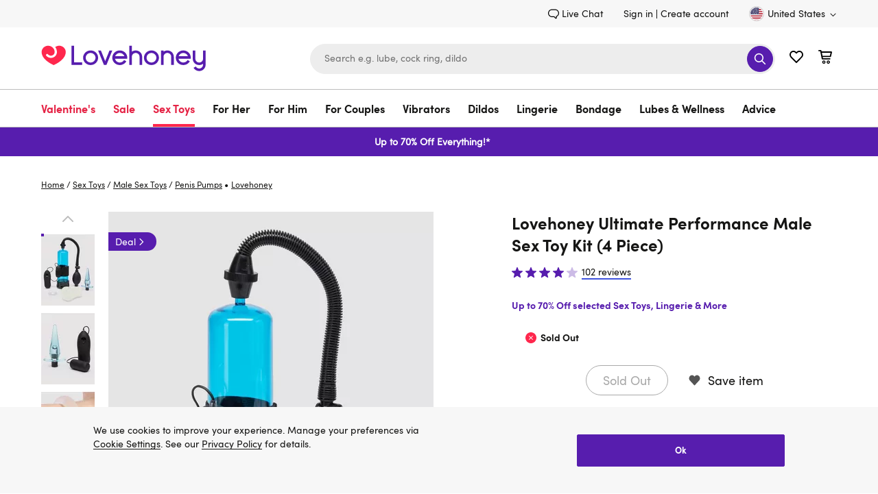

--- FILE ---
content_type: application/x-javascript; charset=utf-8
request_url: https://mon.lovehoney.com/f/trk/4/s/a-ff3fb5ff/p/sfcc.lovehoney.com/803168602-7?mr=t1706796634&mi=%275.757604785.1769071719018%27&cs=!t&e=!(viewProduct,viewPage,gt)&p=!((productId:a35237,sku:a35237g64002))&pt=unknown&cv=(DPOutOfStock:true)&r=%27%27&sw=1280&sh=720&sc=24&j=!f&tg=!(!(79595),!(81498),!(79941))&u=%27https://www.lovehoney.com/sex-toys/male-sex-toys/penis-pumps/p/lovehoney-ultimate-performance-male-sex-toy-kit-4-piece/a35237g64002.html%27&fl=!f&hvc=!t&eoq=!t
body_size: 8852
content:
monetate.r4("803168602-7",[{"args":[1769071734.134674],"op":"sst"},{"args":[{"content":"","discriminator":"ref","ref":"810/5484596.js","type":"javascript"},1],"actionId":5429501,"op":"insertJavascript"},{"args":[{"content":"","discriminator":"ref","ref":"810/4182942.js","type":"javascript"},1],"actionId":4414800,"op":"insertJavascript"},{"args":[{"content":"","discriminator":"ref","ref":"810/5317138.js","type":"javascript"},1],"actionId":4926916,"op":"insertJavascript"},{"args":[{"content":"(function(window) { \n  \n    var CrossSellsViewAll = document.querySelector(\".product_detail-info\").querySelector(\".cross_sell\").querySelector(\".cross_sell-header\").querySelector('button');\n  \n  \n  if ( CrossSellsViewAll) {\n\n\n     window.monetateQ = window.monetateQ || [];\n     window.monetateQ.push([\"setPageType\", window.monetatePageData.pageType]);\n     window.monetateQ.push([\"setCustomVariables\",[{ name: \"site\", value: window.monetatePageData.site }],]);\n     monetateQ.push([\n       \n       'setCustomVariables', \n       [{name: 'PDPCrossSellsViewMore', value: 'true'}]\n     ]); \n    \n    window.monetateQ.push([\"trackData\", { nonPageView: true }]);\n  }\n     \n  \n})(window);\n\n\n\n\n\n\n  \n\n    \n    ","discriminator":"content","ref":"810/5406004.js","type":"javascript"},1],"actionId":4119211,"op":"insertJavascript"},{"args":[{"content":"","discriminator":"ref","ref":"810/5406008.js","type":"javascript"},1],"actionId":4063444,"op":"insertJavascript"},{"args":[{"content":"(() => {\nconst EXPERIENCE = \"generation-delayed-signup-modal\";\nconst LOCAL = false;\n\n\nconst scriptElement = document.createElement(\"script\");\nscriptElement.src = LOCAL ? `https://localhost:9000/${EXPERIENCE}.js` :  `https://d1yx7tdtmlx1ll.cloudfront.net/${EXPERIENCE}.js`;\ndocument.head.append(scriptElement);\n})();","discriminator":"content","ref":"810/5211642.js","type":"javascript"},1],"actionId":4825106,"op":"insertJavascript"},{"args":[{"content":"","discriminator":"ref","ref":"810/3505389.css","type":"css"}],"actionId":3768947,"op":"insertCSS"},{"args":[{"content":"","discriminator":"ref","ref":"810/4838069.js","type":"javascript"},1],"actionId":3768948,"op":"insertJavascript"},{"args":[{"content":"//(function (window) {\nvar observer = new IntersectionObserver(function(entries) {\n\t// isIntersecting is true when element and viewport are overlapping\n\t// isIntersecting is false when element and viewport don't overlap\n\tif(entries[0].isIntersecting === true){\n\t\tconsole.log('Product Description has just become visible on screen');\n           \n      window.monetateQ = window.monetateQ || [];\n      monetateQ.push([\n        \"setCustomVariables\",\n        [{ name: \"DescriptionInViewport\", value: \"true\" }],\n      ]);\n\n      window.monetateQ.push([\"trackData\"]);\n      \n      observer.unobserve(document.querySelector(\"#sectionDescription\"));\n      return;\n      \n      \n    }\n}, { threshold: [0] });\n\nobserver.observe(document.querySelector(\"#sectionDescription\"));\n//})(window);","discriminator":"content","ref":"810/4594813.js","type":"javascript"},0],"actionId":4702206,"op":"insertJavascript"},{"args":[{"content":"(() => {\nconst EXPERIENCE = \"381.2-ET-generation\";\nconst LOCAL = false;\n\nconst scriptElement = document.createElement(\"script\");\nscriptElement.src = LOCAL ? `https://localhost:9000/${EXPERIENCE}.js` :  `https://d1yx7tdtmlx1ll.cloudfront.net/${EXPERIENCE}.js`;\ndocument.head.append(scriptElement);\n})();","discriminator":"content","ref":"810/4740045.js","type":"javascript"},1],"actionId":4818796,"op":"insertJavascript"},{"args":[{"content":"//(function (window) {\nvar observer = new IntersectionObserver(function(entries) {\n\t// isIntersecting is true when element and viewport are overlapping\n\t// isIntersecting is false when element and viewport don't overlap\n\tif(entries[0].isIntersecting === true){\n\t\tconsole.log('Product Description has just become visible on screen');\n           \n      window.monetateQ = window.monetateQ || [];\n      monetateQ.push([\n        \"setCustomVariables\",\n        [{ name: \"DescriptionInViewport2\", value: \"true\" }],\n      ]);\n\n      window.monetateQ.push([\"trackData\"]);\n      \n      observer.unobserve(document.querySelector(\"#sectionDescription\"));\n      return;\n      \n      \n    }\n}, { threshold: [0] });\n\nobserver.observe(document.querySelector(\"#sectionDescription\"));\n//})(window);","discriminator":"content","ref":"810/4749801.js","type":"javascript"},1],"actionId":4826481,"op":"insertJavascript"},{"args":[{"content":"const observer = new IntersectionObserver(entries => {\n  entries.forEach(entry => {\n    if (entry.isIntersecting === true) {\n      console.log(entry.target + ' has just become visible on screen');\n\n      window.monetateQ = window.monetateQ || [];\n      monetateQ.push([\n        \"setCustomVariables\",\n        [{ name: \"errorBlock\", value: \"true\" }],\n      ]);\n\n      window.monetateQ.push([\"trackData\"]);\n\n      observer.disconnect();\n      return; \n    }\n  });\n}, { threshold: [0] });\n\n\nconst errorBlock = document.querySelector(\".error_page\");\nif (errorBlock) {\n  observer.observe(errorBlock);\n}\n\n\n","discriminator":"content","ref":"810/4724674.js","type":"javascript"},1],"actionId":4804740,"op":"insertJavascript"},{"args":[{"content":"","discriminator":"ref","ref":"810/5406034.js","type":"javascript"},1],"actionId":5310103,"op":"insertJavascript"},{"args":[{"content":"","discriminator":"ref","ref":"810/5196570.js","type":"javascript"},1],"actionId":4931333,"op":"insertJavascript"},{"args":[{"content":"(() => {\nconst EXPERIENCE = \"lov1525-basket-interstitial\";\nconst LOCAL = false;\n\nconst scriptElement = document.createElement(\"script\");\nscriptElement.src = LOCAL ? `https://localhost:9000/${EXPERIENCE}.js` :  `https://d1yx7tdtmlx1ll.cloudfront.net/${EXPERIENCE}.js`;\ndocument.head.append(scriptElement);\n})();","discriminator":"content","ref":"810/5567509.js","type":"javascript"},1],"actionId":5657929,"op":"insertJavascript"},{"args":[{"content":"(() => {\nconst EXPERIENCE = \"CEP-2545-no-datalayer-load-event\";\nconst LOCAL = false;\n\nconst scriptElement = document.createElement(\"script\");\nscriptElement.src = LOCAL ? `https://localhost:9000/${EXPERIENCE}.js` :  `https://d1yx7tdtmlx1ll.cloudfront.net/${EXPERIENCE}.js`;\ndocument.head.append(scriptElement);\n})();","discriminator":"content","ref":"810/5515531.js","type":"javascript"},1],"actionId":5456753,"op":"insertJavascript"},{"args":[{"content":"(() => {\n  const EXPERIENCE = \"lhus172-targeting\";\n  const LOCAL = false;\n\n  const scriptElement = document.createElement(\"script\");\n  scriptElement.src = LOCAL ? `https://localhost:9000/${EXPERIENCE}.js` :  `https://d1yx7tdtmlx1ll.cloudfront.net/${EXPERIENCE}.js`;\n  document.head.append(scriptElement);\n})();","discriminator":"content","ref":"810/5418162.js","type":"javascript"},1],"actionId":5027445,"op":"insertJavascript"},{"args":[{"content":".embeddedMessagingConversationButtonWrapper {\n  display:none;\n}","discriminator":"content","ref":"810/5685141.css","type":"css"}],"actionId":5583891,"op":"insertCSS"},{"args":[{"content":"@media only screen and (min-width: 768px) {\n  .header-icon .wishlist-link.minicart-link {\n    margin-left: 62px;\n  }\n}\n\n@media only screen and (min-width: 768px) and (max-width: 1199px) {\n  .header-search {\n    max-width: 320px;\n  }\n}","discriminator":"content","ref":"810/5646281.css","type":"css"}],"actionId":5638411,"op":"insertCSS"},{"args":[{"content":"(() => {\nconst EXPERIENCE = \"cep-2532-variant-a-flyout\";\nconst LOCAL = false;\n\nconst scriptElement = document.createElement(\"script\");\nscriptElement.src = LOCAL ? `https://localhost:9000/${EXPERIENCE}.js` :  `https://d1yx7tdtmlx1ll.cloudfront.net/${EXPERIENCE}.js`;\ndocument.head.append(scriptElement);\n})();","discriminator":"content","ref":"810/5660813.js","type":"javascript"},1],"actionId":5638412,"op":"insertJavascript"},{"args":["[data-analytics-ga4*=\"advent-calendar\"] .product-tile-body .strike-through, [href*=\"advent-calendar\"] .product-tile-body .strike-through, [data-analytics-ga4*=\"advent-calendar\"] .product_detail-prices .strike-through,  [data-analytics-ga4*=\"advent calendar\"] .product_detail-prices .strike-through, [data-analytics-ga4*=\"advent calendar\"] .product_detail-info .product_sticky-price .strike-through, [data-analytics-ga4*=\"advent-calendar\"] .product_detail-info .product_sticky-price .strike-through","class","price-info price-info-worth",1,{"content":".price-info-worth::before{\n\n  content: \"Worth\";\n  display: inline;\n}\n","discriminator":"content","ref":"810/5815187.css","type":"css"},1,0],"actionId":5679335,"op":"modifyAttribute"},{"args":[".price-info-worth","aria-label",null,1,{"content":"","discriminator":"content","ref":"810/3110891.css","type":"css"},1,1],"actionId":5679336,"op":"modifyAttribute"},{"args":[{"content":"#header > div.site-header.js-site-header {\n    position: relative;   \n}\n\nmain .product_detail-container .product_detail-image {\n  top: 15px;\n}","discriminator":"content","ref":"810/5857437.css","type":"css"}],"actionId":5710126,"op":"insertCSS"},{"args":[[{"split":"Experiment","reports":[3945],"id":1611044,"key":"lcdefaulterrorssentry-SAND_1611044","variant_id":1967480},{"split":"Experiment","reports":[3945],"id":1787616,"key":"lcspdatacollector-sand_1787616","variant_id":2217775},{"split":"Experiment","reports":[3945],"id":1508517,"key":"2631ET-Generation-DTS-Opens_1508517","variant_id":1829686},{"split":"Experiment","reports":[3945],"id":1487227,"key":"glov761popularproductsbasket_1487227","variant_id":1801183},{"split":"Experiment","reports":[3945],"id":1750554,"key":"glhus58noemailsignuponadded-sand_1750554","variant_id":2165681},{"split":"Experiment","reports":[3945],"id":1709526,"key":"RS-381ET-PDP-HTML_1709526","variant_id":2106507},{"split":"Experiment","reports":[3945],"id":1748493,"key":"3813ETJM-PDP-HTML-generation_1748493","variant_id":2162528},{"split":"Experiment","reports":[3945],"id":1748493,"key":"3813ETJM-PDP-HTML-generation_1748493","variant_id":2162528},{"split":"Experiment","reports":[3945],"id":1744322,"key":"499-Error-page-handling_1744322","variant_id":2156192},{"split":"Experiment","reports":[3945],"id":1916939,"key":"3745LC-glov938dynamicaddtocartbuttonlov1175-PROD_1916939","variant_id":2399742},{"split":"Experiment","reports":[3945],"id":1789359,"key":"clov1239crosssessionstitching-SAND_1789359","variant_id":2220116},{"split":"Experiment","reports":[3945],"id":2032927,"key":"KE-3677LC-clov929redirect-with_2032927","variant_id":2552628},{"split":"Experiment","reports":[3945],"id":1965743,"key":"JM-CEP2545-Monitor-missing_1965743","variant_id":2466061},{"split":"Experiment","reports":[3945],"id":1824297,"key":"glov1288imgcarouselreview-SAND_1824297","variant_id":2267976},{"split":"Experiment","reports":[3945],"id":2007531,"key":"RM-DP4768-Block-chatbot_2007531","variant_id":2519891},{"split":"Experiment","reports":[3945],"id":2026654,"key":"Promoted-copy-of-clov687_2026654","variant_id":2544556},{"split":"Experiment","reports":[3945],"id":2026654,"key":"Promoted-copy-of-clov687_2026654","variant_id":2544556},{"split":"Experiment","reports":[3945],"id":2040895,"key":"RS-Pure-CSS-automated_2040895","variant_id":2562528},{"split":"Experiment","reports":[3945],"id":2040895,"key":"RS-Pure-CSS-automated_2040895","variant_id":2562528},{"split":"Experiment","reports":[3945],"id":2053619,"key":"CEP2856-100-RELEASE-CANDIDATE_2053619","variant_id":2578740}]],"op":"sr2"},{"eventId":85776,"args":["lc-test-metric"],"op":"trackApi"},{"eventId":85930,"args":["#header > div.site-header.js-site-header > div.navigation-container-outer > div.content-width.header-holder-inner > div.logo-search-holder > div.logo_holder","equal",""],"op":"trackElement"},{"eventId":86554,"args":["lc-a43-product-pageview"],"op":"trackApi"},{"eventId":86555,"args":["lc-a43-product-purchase"],"op":"trackApi"},{"eventId":86556,"args":["lc-a43-product-click"],"op":"trackApi"},{"eventId":86557,"args":["lc-a46-add-to-basket"],"op":"trackApi"},{"eventId":86558,"args":["lc-a46-purchase"],"op":"trackApi"},{"eventId":86592,"args":["lc-bf-2k19-banner-click"],"op":"trackApi"},{"eventId":86723,"args":["lc-a47-purchase-pdp"],"op":"trackApi"},{"eventId":86724,"args":["lc-a47-purchase-plp"],"op":"trackApi"},{"eventId":86725,"args":["lc-a47-product-click"],"op":"trackApi"},{"eventId":86726,"args":["lc-a47-add-to-bag"],"op":"trackApi"},{"eventId":87069,"args":["#footercontent > div.content-width > div.footer_subscribe > div.footer_subscribe-form > form"],"op":"trackForm"},{"eventId":87129,"args":["#footercontent > div.content-width > div.footer_subscribe > div.footer_subscribe-form > form > div.footer_subscribe-form_group.input_submit-group > button.input_submit-button.btn-submit-icon"],"op":"trackClick"},{"eventId":87131,"args":["#monetate_selectorHTML_d853b9d_0 > div > div.footer_subscribe-form > form > div.footer_subscribe-form_group.input_submit-group > button > svg"],"op":"trackClick"},{"eventId":88097,"args":["lc-a47-search-product-click"],"op":"trackApi"},{"eventId":88098,"args":["lc-a47-purchase-search"],"op":"trackApi"},{"eventId":93317,"args":["lc-a50-product-click"],"op":"trackApi"},{"eventId":94490,"args":["lc-a54-close"],"op":"trackApi"},{"eventId":94491,"args":["lc-a54-input-focus"],"op":"trackApi"},{"eventId":94492,"args":["lc-a54-submit"],"op":"trackApi"},{"eventId":96357,"args":["lc-a54-submit-close"],"op":"trackApi"},{"eventId":97144,"args":["lc-lov717-low-stock-filter-selected"],"op":"trackApi"},{"eventId":97145,"args":["lc-lov717-selling-fast-filter-selected"],"op":"trackApi"},{"eventId":97146,"args":["lc-lov717-selling-fast-product-click"],"op":"trackApi"},{"eventId":97147,"args":["lc-lov717-low-stock-product-click"],"op":"trackApi"},{"eventId":97148,"args":["lc-lov717-low-stock-product-purchase"],"op":"trackApi"},{"eventId":97149,"args":["lc-lov717-selling-fast-product-purchase"],"op":"trackApi"},{"eventId":98224,"args":["lc-server-side-test-metric"],"op":"trackApi"},{"eventId":99510,"args":["lc-a55-click-labelled-product"],"op":"trackApi"},{"eventId":99511,"args":["lc-a55-click-staff-pick-label-pdp"],"op":"trackApi"},{"eventId":99512,"args":["lc-a55-visit-labelled-product"],"op":"trackApi"},{"eventId":99513,"args":["lc-a55-click-category-link"],"op":"trackApi"},{"eventId":99803,"args":["lc-metric-lov770-dildo-finder-interaction"],"op":"trackApi"},{"eventId":99804,"args":["lc-metric-lov770-dildo-finder-step-1"],"op":"trackApi"},{"eventId":99805,"args":["lc-metric-lov770-dildo-finder-step-2"],"op":"trackApi"},{"eventId":99806,"args":["lc-metric-lov770-dildo-finder-step-3"],"op":"trackApi"},{"eventId":99807,"args":["lc-metric-lov770-dildo-finder-step-4"],"op":"trackApi"},{"eventId":99808,"args":["lc-metric-lov770-dildo-finder-complete"],"op":"trackApi"},{"eventId":99809,"args":["lc-metric-lov770-dildo-purchase"],"op":"trackApi"},{"eventId":99810,"args":["lc-metric-lov770-dildo-finder-purchase"],"op":"trackApi"},{"eventId":101292,"args":["lc-metric-lov826-hero-banner-click"],"op":"trackApi"},{"eventId":101293,"args":["lc-metric-lov826-product-tile-click"],"op":"trackApi"},{"eventId":101792,"args":[".lc-lov736-container-productInfo-addToBasket"],"op":"trackClick"},{"eventId":101793,"args":["'button.product_cart-remove[data-pid=\"65525\"]'"],"op":"trackClick"},{"eventId":102571,"args":["lc-metric-lov734-step-1"],"op":"trackApi"},{"eventId":102574,"args":["lc-metric-lov734-step-2"],"op":"trackApi"},{"eventId":102576,"args":["lc-metric-lov734-step-3"],"op":"trackApi"},{"eventId":102579,"args":["lc-metric-lov734-step-4"],"op":"trackApi"},{"eventId":102582,"args":["lc-metric-lov734-add-to-cart"],"op":"trackApi"},{"eventId":102585,"args":["lc-metric-lov734-purchase"],"op":"trackApi"},{"eventId":102588,"args":["lc-metric-lov734-details-drawer-click"],"op":"trackApi"},{"eventId":107233,"args":["#header > div.site-header.js-site-header > div.navigation-container-outer > div.content-width.header-holder-inner.js-header-holder-inner > div.logo-search-holder > div.header-search.header-search-mobile > div.header-search-form > div > form > div.input_submit-group > div.form-group > button.input_submit-button.btn-submit-icon"],"op":"trackClick"},{"eventId":107246,"args":["#header > div.site-header.js-site-header > div.navigation-container-outer > div.content-width.header-holder-inner.js-header-holder-inner > div.logo-search-holder > div.header-search.header-search-mobile > div.header-search-form > div > form"],"op":"trackForm"},{"eventId":107250,"args":["#header > div.site-header.js-site-header > div.navigation-container-outer > div.content-width.header-holder-inner.js-header-holder-inner > div.logo-search-holder > div.header-search.header-search-mobile > div.header-search-form > div > form > div.input_submit-group > div.form-group > input.input_submit.header-search-input"],"op":"trackClick"},{"eventId":107282,"args":["#suggestionModal > div.suggestions_body > div.suggestions > div.suggestions-content > ul.product-tiles"],"op":"trackClick"},{"eventId":107285,"args":["#suggestionModal > div.suggestions_body > div.suggestions > div.suggestions-content > div.suggestions-links"],"op":"trackClick"},{"eventId":107311,"args":["#suggestionModal > div.suggestions_body > div.suggestions > div.suggestions-header > div.suggestions-header-title"],"op":"trackClick"},{"eventId":107312,"args":["#suggestionModal > div.suggestions_body > div.suggestions > div.suggestions-header > div.suggestions-header-title > a.suggestions-product-view.btn-primary-adaptive"],"op":"trackClick"},{"eventId":108044,"args":["lc-metric-lov915-add-to-cart"],"op":"trackApi"},{"eventId":108045,"args":["lc-metric-lov915-details-drawer-opened"],"op":"trackApi"},{"eventId":108046,"args":["lc-metric-lov915-step-1"],"op":"trackApi"},{"eventId":108047,"args":["lc-metric-lov915-step-2"],"op":"trackApi"},{"eventId":108048,"args":["lc-metric-lov915-step-3"],"op":"trackApi"},{"eventId":108049,"args":["lc-metric-lov915-step-4"],"op":"trackApi"},{"eventId":108050,"args":["lc-metric-lov915-details-drawer-product-removed"],"op":"trackApi"},{"eventId":108051,"args":["lc-metric-lov915-details-drawer-product-selected"],"op":"trackApi"},{"eventId":108681,"args":["359Experiment","equal","VariantB"],"op":"trackCookie"},{"eventId":108682,"args":["359Experiment","equal","VariantA"],"op":"trackCookie"},{"eventId":108803,"args":["lc-metric-lov937-carousel-use"],"op":"trackApi"},{"eventId":109072,"args":["lc-metric-lov932-add-to-basket"],"op":"trackApi"},{"eventId":109076,"args":["lc-metric-lov932-3rd-product-in-full-view"],"op":"trackApi"},{"eventId":109180,"args":["lc-metric-lov975-product-link-click"],"op":"trackApi"},{"eventId":109184,"args":["lc-metric-lov975-add-to-basket"],"op":"trackApi"},{"eventId":109186,"args":["lc-metric-lov975-3rd-product-in-full-view"],"op":"trackApi"},{"eventId":109335,"args":["lc-metric-lov987-monetate-img-load"],"op":"trackApi"},{"eventId":109336,"args":["lc-metric-lov987-lh-img-load"],"op":"trackApi"},{"eventId":109337,"args":["lc-metric-lov987-monetate-script-load"],"op":"trackApi"},{"eventId":109338,"args":["lc-metric-lov987-lh-script-load"],"op":"trackApi"},{"eventId":109705,"args":["lc-metric-lov949-carousel-interaction"],"op":"trackApi"},{"eventId":109706,"args":["lc-metric-lov949-video-thumbnail-click"],"op":"trackApi"},{"eventId":110256,"args":["lc-metric-lov876-purchase"],"op":"trackApi"},{"eventId":110257,"args":["lc-metric-lov876-add-to-basket"],"op":"trackApi"},{"eventId":110722,"args":["lc-metric-lov929-click-proceed-to-basket"],"op":"trackApi"},{"eventId":110767,"args":["lc-metric-lov972-shipping-step"],"op":"trackApi"},{"eventId":111858,"args":["lc-metric-lov972-proceed-with-card-click"],"op":"trackApi"},{"eventId":112794,"args":["lc-metric-lov954-add-to-cart"],"op":"trackApi"},{"eventId":113041,"args":["lc-metric-lov1021-product-click"],"op":"trackApi"},{"eventId":113042,"args":["lc-metric-lov1021-used-stars"],"op":"trackApi"},{"eventId":113043,"args":["lc-metric-lov1021-used-input"],"op":"trackApi"},{"eventId":113178,"args":[".mt-3by3-main-container"],"op":"trackClick"},{"eventId":113179,"args":[".mt-4by4-main-container"],"op":"trackClick"},{"eventId":113180,"args":[".mt-6by6-main-container"],"op":"trackClick"},{"eventId":113404,"args":["lc-a56-input-focus"],"op":"trackApi"},{"eventId":113405,"args":["lc-a56-submit"],"op":"trackApi"},{"eventId":113406,"args":["lc-a56-close"],"op":"trackApi"},{"eventId":113407,"args":["lc-a56-submit-close"],"op":"trackApi"},{"eventId":113622,"args":["lc-metric-lov954-add-to-cart"],"op":"trackApi"},{"eventId":114308,"args":["lc-metric-lov1138-details-drawer-opened"],"op":"trackApi"},{"eventId":114309,"args":["lc-metric-lov1138-step-1"],"op":"trackApi"},{"eventId":114310,"args":["lc-metric-lov1138-step-2"],"op":"trackApi"},{"eventId":114311,"args":["lc-metric-lov1138-step-3"],"op":"trackApi"},{"eventId":114312,"args":["lc-metric-lov1138-step-4"],"op":"trackApi"},{"eventId":114313,"args":["lc-metric-lov1138-add-to-cart"],"op":"trackApi"},{"eventId":114513,"args":["lc-metric-lov938-add-to-cart-clicked"],"op":"trackApi"},{"eventId":115834,"args":["lc-metric-lov938-1175-add-to-cart-clicked"],"op":"trackApi"},{"eventId":115888,"args":["lc-metric-lov1110-item-click"],"op":"trackApi"},{"eventId":115889,"args":["lc-metric-lov1110-item-add-to-cart"],"op":"trackApi"},{"eventId":115890,"args":["lc-metric-lov1110-item-purchase"],"op":"trackApi"},{"eventId":115896,"args":["lc-metric-lov1110-load-more-click"],"op":"trackApi"},{"eventId":116304,"args":["lc-metric-lov1178-menu-item-click"],"op":"trackApi"},{"eventId":116305,"args":["lc-metric-lov1178-menu-open"],"op":"trackApi"},{"eventId":116332,"args":["lc-metric-lov1178-brand-click"],"op":"trackApi"},{"eventId":116982,"args":["lc-metric-lhus5-cuckoo-tile-click"],"op":"trackApi"},{"eventId":116983,"args":["lc-metric-lhus5-nav-tile-click"],"op":"trackApi"},{"eventId":117477,"args":["lc-metric-lhus5-ppc-user"],"op":"trackApi"},{"eventId":117549,"args":["lc-metric-lov1180-topcta-shop-all"],"op":"trackApi"},{"eventId":117550,"args":["lc-metric-lov1180-topcta-find-store"],"op":"trackApi"},{"eventId":117551,"args":["lc-metric-lov1180-location-search"],"op":"trackApi"},{"eventId":117552,"args":["lc-metric-lov1180-item-purchase"],"op":"trackApi"},{"eventId":117553,"args":["lc-metric-lov1180-newtab-directions"],"op":"trackApi"},{"eventId":117554,"args":["lc-metric-lov1180-map-drag"],"op":"trackApi"},{"eventId":117555,"args":["lc-metric-lov1180-map-zoom"],"op":"trackApi"},{"eventId":117556,"args":["lc-metric-lov1180-tab-toggle"],"op":"trackApi"},{"eventId":117836,"args":["lc-metric-lov960-banner-click"],"op":"trackApi"},{"eventId":117902,"args":["lc-metric-lhus13-grid-click"],"op":"trackApi"},{"eventId":118314,"args":["lc-metric-lhus33-reviews-click"],"op":"trackApi"},{"eventId":118424,"args":["lc-metric-lhus40-account-created-optin"],"op":"trackApi"},{"eventId":118425,"args":["lc-metric-lhus40-account-created-not-optin"],"op":"trackApi"},{"eventId":119163,"args":["lc-metric-lhus58-close"],"op":"trackApi"},{"eventId":119164,"args":["lc-metric-lhus58-input-focus"],"op":"trackApi"},{"eventId":119165,"args":["lc-metric-lhus58-submit"],"op":"trackApi"},{"eventId":119166,"args":["lc-metric-lhus58-submit-close"],"op":"trackApi"},{"eventId":119269,"args":["lc-metric-lhus61-reviewed-article"],"op":"trackApi"},{"eventId":119274,"args":["lc-metric-lhus61-not-reviewed-article-clicked"],"op":"trackApi"},{"eventId":119308,"args":["lc-metric-lhus66-product-clicked"],"op":"trackApi"},{"eventId":119783,"args":[".lc-lov1118-categories--item"],"op":"trackClick"},{"eventId":120317,"args":["lc-metric-lhus62-accordeon-clicked-key-features"],"op":"trackApi"},{"eventId":120318,"args":["lc-metric-lhus62-accordeon-clicked-description"],"op":"trackApi"},{"eventId":120319,"args":["lc-metric-lhus62-accordeon-clicked-specifications"],"op":"trackApi"},{"eventId":120320,"args":["lc-metric-lhus62-accordeon-clicked-videos-guides"],"op":"trackApi"},{"eventId":120629,"args":["lc-metric-lhus72-video-click"],"op":"trackApi"},{"eventId":120645,"args":["lc-metric-lhus96-opted-in"],"op":"trackApi"},{"eventId":120646,"args":["lc-metric-lhus96-address-not-in-ca"],"op":"trackApi"},{"eventId":120647,"args":["lc-metric-lhus96-billing-same-as-shipping"],"op":"trackApi"},{"eventId":122659,"args":["lc-metric-lov1200-banner-click"],"op":"trackApi"},{"eventId":122660,"args":["lc-metric-lov1200-offer-completed"],"op":"trackApi"},{"eventId":109068,"args":["lc-metric-lov932-product-link-click"],"op":"trackApi"},{"eventId":124415,"args":["am-metric-amer26-product-link-click"],"op":"trackApi"},{"eventId":124416,"args":["am-metric-amer26-add-to-basket"],"op":"trackApi"},{"eventId":124417,"args":["am-metric-amer26-3rd-product-in-full-view"],"op":"trackApi"},{"eventId":125638,"args":["lc-metric-lov1288-review-tile-visible"],"op":"trackApi"},{"eventId":126482,"args":["lc-metric-lhus152-color-swatch-selected"],"op":"trackApi"},{"eventId":126483,"args":["lc-metric-lhus152-slide-changed"],"op":"trackApi"},{"eventId":126558,"args":["lc-metric-lhus145-video-click"],"op":"trackApi"},{"eventId":126572,"args":["lc-metric-lhus145-video-paused"],"op":"trackApi"},{"eventId":126573,"args":["lc-metric-lhus145-video-played"],"op":"trackApi"},{"eventId":126574,"args":["lc-metric-lhus145-video-unmuted"],"op":"trackApi"},{"eventId":127029,"args":["lc-metric-lhus149-soreto-fired"],"op":"trackApi"},{"eventId":127030,"args":["lc-metric-lhus149-acc-form-submitted"],"op":"trackApi"},{"eventId":127031,"args":["lc-metric-lhus149-email-subscribe-checked"],"op":"trackApi"},{"eventId":127032,"args":["lc-metric-lhus149-donate-picked-and-clicked"],"op":"trackApi"},{"eventId":127033,"args":["lc-metric-lhus149-recs-clicked"],"op":"trackApi"},{"eventId":127034,"args":["lc-metric-lhus149-recent-clicked"],"op":"trackApi"},{"eventId":127415,"args":["lc-metric-lov1323-productreviews-nav-click"],"op":"trackApi"},{"eventId":127416,"args":["lc-metric-lov1323-productvideosguides-nav-click"],"op":"trackApi"},{"eventId":127417,"args":["lc-metric-lov1323-productspecifications-nav-click"],"op":"trackApi"},{"eventId":127418,"args":["lc-metric-lov1323-productdescription-nav-click"],"op":"trackApi"},{"eventId":127419,"args":["lc-metric-lov1323-productkeyfeatures-nav-click"],"op":"trackApi"},{"eventId":127420,"args":["lc-metric-lov1323-pagestart-nav-click"],"op":"trackApi"},{"eventId":127421,"args":["lc-metric-lov1323-in-page-navigation-visible"],"op":"trackApi"},{"eventId":127466,"args":["lc-metric-cep2064-visit-product-click"],"op":"trackApi"},{"eventId":127467,"args":["lc-metric-cep2064-expert-link-click"],"op":"trackApi"},{"eventId":127468,"args":["lc-metric-cep2064-expert-badge-click"],"op":"trackApi"},{"eventId":127476,"args":["lc-metric-cep2064-experts-plp-click"],"op":"trackApi"},{"eventId":127658,"args":["lc-metric-lhus172-review-tile-visible"],"op":"trackApi"},{"eventId":127659,"args":["lc-metric-lhus172-reviews-click"],"op":"trackApi"},{"eventId":127755,"args":["lc-metric-lhus158-color-btn-click"],"op":"trackApi"},{"eventId":127756,"args":["lc-metric-lhus158-add-wishlist-click"],"op":"trackApi"},{"eventId":128505,"args":["lc-metric-lhus175-bundle-open"],"op":"trackApi"},{"eventId":128506,"args":["lc-metric-lhus175-bundle-close"],"op":"trackApi"},{"eventId":128507,"args":["lc-metric-lhus175-go-to-bundle-page"],"op":"trackApi"},{"eventId":129051,"args":["email-subscribed"],"op":"trackApi"},{"eventId":130510,"args":["#Male-Masturbators"],"op":"trackClick"},{"eventId":130511,"args":["#prostate-massagers"],"op":"trackClick"},{"eventId":130512,"args":["#blowmotion-with-review"],"op":"trackClick"},{"eventId":130513,"args":["#blowmotion-without-review"],"op":"trackClick"},{"eventId":131266,"args":["lc-metric-lov1016-bundle-interaction"],"op":"trackApi"},{"eventId":131271,"args":["lc-metric-lov1016-quick-view-click"],"op":"trackApi"},{"eventId":131276,"args":["lc-metric-lov1016-thumbnail-click"],"op":"trackApi"},{"eventId":132026,"args":["#mm-4-cta-value"],"op":"trackClick"},{"eventId":132027,"args":["#mm-2-cta-value"],"op":"trackClick"},{"eventId":132028,"args":["#mm-4-cta-top-rated"],"op":"trackClick"},{"eventId":132029,"args":["#mm-2-cta-top-rated"],"op":"trackClick"},{"eventId":132102,"args":["#MD24-All-70%-Off"],"op":"trackClick"},{"eventId":132103,"args":["#MD24-Sex-Toys-70%-Off"],"op":"trackClick"},{"eventId":132106,"args":["#Jive2-cuckoo"],"op":"trackClick"},{"eventId":132107,"args":["#app-controlled-cuckoo"],"op":"trackClick"},{"eventId":132108,"args":["#crotchless-panty-cuckoo"],"op":"trackClick"},{"eventId":132541,"args":["lc-metric-lov1323-scrolled-to-reviews-section"],"op":"trackApi"},{"eventId":133169,"args":["#blend-cuckoo"],"op":"trackClick"},{"eventId":133174,"args":["#g-spot-cuckoo"],"op":"trackClick"},{"eventId":133175,"args":["#dildo-cuckoo"],"op":"trackClick"},{"eventId":133251,"args":["#bridal-cuckoo"],"op":"trackClick"},{"eventId":133252,"args":["#basques-cuckoo"],"op":"trackClick"},{"eventId":133253,"args":["#games-cuckoo"],"op":"trackClick"},{"eventId":133254,"args":["#better-sex-for-her-cuckoo"],"op":"trackClick"},{"eventId":133255,"args":["#better-sex-for-him-cuckoo"],"op":"trackClick"},{"eventId":133384,"args":["lc-metric-lov728-def-completed"],"op":"trackApi"},{"eventId":133385,"args":["lc-metric-lov728-def-completed-all"],"op":"trackApi"},{"eventId":133386,"args":["lc-metric-lov728-def-mail-subscribe"],"op":"trackApi"},{"eventId":133387,"args":["lc-metric-lov728-completed"],"op":"trackApi"},{"eventId":133388,"args":["lc-metric-lov728-completed-all"],"op":"trackApi"},{"eventId":133389,"args":["lc-metric-lov728-mail-subscribe"],"op":"trackApi"},{"eventId":133390,"args":["lc-metric-lov728-user-select"],"op":"trackApi"},{"eventId":133975,"args":["#massage-wands-cuckoo"],"op":"trackClick"},{"eventId":133976,"args":["#sale-cuckoo"],"op":"trackClick"},{"eventId":134220,"args":["lc-metric-lov1323-productcomparison-nav-click"],"op":"trackApi"},{"eventId":134649,"args":["#katy-cuckoo"],"op":"trackClick"},{"eventId":134865,"args":["lc-metric-et20-signup-form-input-focus"],"op":"trackApi"},{"eventId":134866,"args":["lc-metric-et20-signup-form-submit-success"],"op":"trackApi"},{"eventId":134867,"args":["lc-metric-et20-signup-form-submit"],"op":"trackApi"},{"eventId":134868,"args":["lc-metric-et20-signup-form-submit-invalid"],"op":"trackApi"},{"eventId":134869,"args":["lc-metric-et20-popup-close"],"op":"trackApi"},{"eventId":134963,"args":["#destress-cuckoo"],"op":"trackClick"},{"eventId":134964,"args":["#travel-cuckoo"],"op":"trackClick"},{"eventId":135944,"args":["#anal-cuckoo"],"op":"trackClick"},{"eventId":135945,"args":["#beginner-bondage-cuckoo"],"op":"trackClick"},{"eventId":136019,"args":["#ai-cuckoo"],"op":"trackClick"},{"eventId":136020,"args":["#ai-teaser"],"op":"trackClick"},{"eventId":136588,"args":["#advent-cuckoo"],"op":"trackClick"},{"eventId":136589,"args":["#gifting-cuckoo"],"op":"trackClick"},{"eventId":136834,"args":["#hp-lead"],"op":"trackClick"},{"eventId":136886,"args":["#advent-gif"],"op":"trackClick"},{"eventId":137326,"args":["#pheromone-cuckoo"],"op":"trackClick"},{"eventId":137330,"args":["#costume-cuckoo"],"op":"trackClick"},{"eventId":138041,"args":["#xmas-cuckoo"],"op":"trackClick"},{"eventId":138510,"args":["#googlepay-bottom-button-container > span.adyen-checkout__paywithgoogle > div.gpay-card-info-container-fill"],"op":"trackClick"},{"eventId":138535,"args":["lc-metric-lov1500-purchase"],"op":"trackApi"},{"eventId":138780,"args":["#bfsextoys"],"op":"trackClick"},{"eventId":138781,"args":["#bflingerie"],"op":"trackClick"},{"eventId":138782,"args":["#bfbondage"],"op":"trackClick"},{"eventId":138783,"args":["#bfbestsellers"],"op":"trackClick"},{"eventId":138821,"args":["lc-metric-lov1500-add-to-cart"],"op":"trackApi"},{"eventId":138822,"args":["lc-metric-lov1500-reviewed-item-clicked"],"op":"trackApi"},{"eventId":139025,"args":["#bf-bg-gif"],"op":"trackClick"},{"eventId":139026,"args":["#bf-text-gif"],"op":"trackClick"},{"eventId":139465,"args":["#bfpp-PDP"],"op":"trackClick"},{"eventId":139986,"args":["#content > div.orderconfirmation.content-holder > div.orderconfirmation-wrapper.content-width > main.orderconfirmation-inner > div.orderconfirmation-sidebar > ul.summary-body > li.summary-item:eq(1) > div.summary-content:eq(1) > div.summary-content.summary-row > div.total-label > div.summary-label","equal","Payment Card"],"op":"trackElement"},{"eventId":139987,"args":["#content > div.orderconfirmation.content-holder > div.orderconfirmation-wrapper.content-width > main.orderconfirmation-inner > div.orderconfirmation-sidebar > ul.summary-body > li.summary-item:eq(1) > div.summary-content:eq(1) > div.summary-content.summary-row > div.summary-label","contain","PayPal"],"op":"trackElement"},{"eventId":139988,"args":["#content > div.orderconfirmation.content-holder > div.orderconfirmation-wrapper.content-width > main.orderconfirmation-inner > div.orderconfirmation-sidebar > ul.summary-body > li.summary-item:eq(1) > div.summary-content:eq(1) > div.summary-content.summary-row > div.summary-label","contain","Clearpay"],"op":"trackElement"},{"eventId":139989,"args":["#content > div.orderconfirmation.content-holder > div.orderconfirmation-wrapper.content-width > main.orderconfirmation-inner > div.orderconfirmation-sidebar > ul.summary-body > li.summary-item:eq(1) > div.summary-content:eq(1) > div.summary-content.summary-row > div.summary-label","contain","Google Pay"],"op":"trackElement"},{"eventId":139990,"args":["lc-metric-lov1581-click-googlepay"],"op":"trackApi"},{"eventId":139991,"args":["lc-metric-lov1581-click-paypal"],"op":"trackApi"},{"eventId":139992,"args":["#content > div.orderconfirmation.content-holder > div.orderconfirmation-wrapper.content-width > main.orderconfirmation-inner > div.orderconfirmation-sidebar > ul.summary-body > li.summary-item:eq(1) > div.summary-content:eq(1) > div.summary-content.summary-row > div.summary-label","contain","Afterpay"],"op":"trackElement"},{"eventId":140014,"args":["#content > div.orderconfirmation.content-holder > div.orderconfirmation-wrapper.content-width > main.orderconfirmation-inner > div.orderconfirmation-sidebar > ul.summary-body > li.summary-item:eq(1) > div.summary-content:eq(1) > div.summary-content.summary-row > div.summary-label","contain","Klarna"],"op":"trackElement"},{"eventId":140015,"args":["#googlepay-bottom-button-container > span.adyen-checkout__paywithgoogle > div.gpay-card-info-container-fill"],"op":"trackClick"},{"eventId":140016,"args":["#paypalButtons"],"op":"trackClick"},{"eventId":140202,"args":["#xmas-lingerie-cuckoo"],"op":"trackClick"},{"eventId":140282,"args":["page-datalayer-load-event-missing"],"op":"trackApi"},{"eventId":140445,"args":["#xmas-lead-product"],"op":"trackClick"},{"eventId":140535,"args":["#new-lingerie-cuckoo"],"op":"trackClick"},{"eventId":140536,"args":["#fleshlight-cuckoo"],"op":"trackClick"},{"eventId":140736,"args":["lc-metric-lov1527-product-click"],"op":"trackApi"},{"eventId":140737,"args":["lc-metric-lov1527-purchase-pdp"],"op":"trackApi"},{"eventId":140738,"args":["lc-metric-lov1527-purchase-plp"],"op":"trackApi"},{"eventId":140792,"args":["#toy-promo-cuckoo"],"op":"trackClick"},{"eventId":140796,"args":["#vday-him-cuckoo"],"op":"trackClick"},{"eventId":140797,"args":["#vday-couples-cuckoo"],"op":"trackClick"},{"eventId":140798,"args":["#vday-lingerie-cuckoo"],"op":"trackClick"},{"eventId":140867,"args":["lc-metric-lov1487-open"],"op":"trackApi"},{"eventId":140868,"args":["lc-metric-lov1487-notification-click-lingerie"],"op":"trackApi"},{"eventId":140870,"args":["lc-metric-lov1487-notification-click-free-delivery"],"op":"trackApi"},{"eventId":140872,"args":["lc-metric-lov1487-close"],"op":"trackApi"},{"eventId":140874,"args":["lc-metric-lov1487-signup-form-input-focus"],"op":"trackApi"},{"eventId":140876,"args":["lc-metric-lov1487-signup-form-submit"],"op":"trackApi"},{"eventId":140878,"args":["lc-metric-lov1487-signup-form-submit-success"],"op":"trackApi"},{"eventId":140879,"args":["lc-metric-lov1487-signup"],"op":"trackApi"},{"eventId":140881,"args":["lc-metric-lov1487-notification-click-bau-message"],"op":"trackApi"},{"eventId":140882,"args":["lc-metric-lov1487-signup-form-submit-invalid"],"op":"trackApi"},{"eventId":140883,"args":["lc-metric-lov1487-signup-form-submit-failure"],"op":"trackApi"},{"eventId":140885,"args":["lc-metric-lov1487-notification-click"],"op":"trackApi"},{"eventId":140887,"args":["lc-metric-lov1487-notification-click-discreet-packaging"],"op":"trackApi"},{"eventId":140888,"args":["lc-metric-lov1487-notification-click-pyb-email-signup"],"op":"trackApi"},{"eventId":140891,"args":["lc-metric-lov1487-notification-click-advent-calendar"],"op":"trackApi"},{"eventId":141285,"args":["lc-metric-lov1560-product-click"],"op":"trackApi"},{"eventId":141286,"args":["lc-metric-lov1560-purchase-pdp"],"op":"trackApi"},{"eventId":141287,"args":["lc-metric-lov1560-purchase-plp"],"op":"trackApi"},{"eventId":141288,"args":["lc-metric-lov1560-add-cart-pdp"],"op":"trackApi"},{"eventId":141289,"args":["lc-metric-lov1560-add-cart-plp"],"op":"trackApi"},{"eventId":141410,"args":["#content > div.plp-page > div:nth-child(2) > div > div > div:nth-child(2)"],"op":"trackClick"},{"eventId":141526,"args":["lc-metric-lhus172-purchase"],"op":"trackApi"},{"eventId":142215,"args":["lc-metric-et20-popup-signup-show"],"op":"trackApi"},{"eventId":142933,"args":["#hp-lead"],"op":"trackClick"},{"eventId":143084,"args":["lc-metric-a55-click-labelled-product"],"op":"trackApi"},{"eventId":143089,"args":["lc-metric-a55-visit-labelled-product"],"op":"trackApi"},{"eventId":143092,"args":["lc-metric-a55-click-staff-pick-label-pdp"],"op":"trackApi"},{"eventId":143097,"args":["lc-metric-a55-click-category-link"],"op":"trackApi"},{"eventId":143134,"args":["lc-metric-lov1632-add-to-cart"],"op":"trackApi"},{"eventId":143149,"args":["lc-metric-lov1633-banner-click"],"op":"trackApi"},{"eventId":143462,"args":["#enhance-cuckoo"],"op":"trackClick"},{"eventId":143906,"args":["#enhance-banner-static,#enhance-banner-MP4"],"op":"trackClick"},{"eventId":145074,"args":["#campaign-cuckoo"],"op":"trackClick"},{"eventId":145075,"args":["#clitoral-suction-cuckoo"],"op":"trackClick"},{"eventId":145131,"args":["#hp-scroll-navs,#hp-nav-tiles"],"op":"trackClick"},{"eventId":145353,"args":["#header > div.site-header.js-site-header > div.navigation-container-outer > div.utility-nav-wrapper > div.content-width.utility-nav > div.header-user-settings > div.utility-nav-list.utility-list-divided > div.utility-nav-item:eq(0) > a.utility-link.header-login > span.utility-link-name","notequal","Sign in"],"op":"trackElement"},{"eventId":145358,"args":["#header > div.site-header.js-site-header > div.navigation-container-outer > div.utility-nav-wrapper > div.content-width.utility-nav > div.header-user-settings > div.utility-nav-list.utility-list-divided > div.utility-nav-item:eq(0) > a.utility-link.header-login > span.utility-link-name","equal","Sign in"],"op":"trackElement"},{"eventId":145362,"args":["#login-form > button"],"op":"trackClick"},{"eventId":145366,"args":["#header > div.site-header.js-site-header > div.navigation-container-outer > div.utility-nav-wrapper > div.content-width.utility-nav > div.header-user-settings > div.utility-nav-list.utility-list-divided > div.utility-nav-item:eq(1) > a.utility-link.header-login > span.utility-link-name"],"op":"trackClick"},{"eventId":145370,"args":["#registration-form > div.login_register > button"],"op":"trackClick"},{"eventId":145381,"args":["#tab-registered-checkout > form.login_form.login_form-account > button.btn-primary-adaptive, #tab-login > form.login_form.login_form-account > button.btn-primary-adaptive"],"op":"trackClick"},{"eventId":145382,"args":["#tab-registered-checkout > form.login_form.login_form-account > button.btn-primary-adaptive"],"op":"trackClick"},{"eventId":145426,"args":["lc-metric-lov687-click-header-account-icon"],"op":"trackApi"},{"eventId":145427,"args":["lc-metric-lov687-click-original-signin-create"],"op":"trackApi"},{"eventId":145716,"args":["lc-metric-lov1527-add-cart-plp"],"op":"trackApi"},{"eventId":145717,"args":["lc-metric-lov1527-add-cart-pdp"],"op":"trackApi"},{"eventId":145961,"args":["lc-metric-lov1487-notification-click-ktest"],"op":"trackApi"},{"eventId":146083,"args":["lc-metric-lov599-click-original-signin-create"],"op":"trackApi"},{"eventId":146084,"args":["lc-metric-lov599-click-header-account-icon"],"op":"trackApi"},{"eventId":146639,"args":["#we-vibe-cuckoo"],"op":"trackClick"},{"eventId":146640,"args":["#kit-cuckoo"],"op":"trackClick"},{"eventId":146641,"args":["#masturbation-cuckoo"],"op":"trackClick"},{"eventId":146853,"args":["wishlist-carousel-scroll"],"op":"trackApi"},{"eventId":146854,"args":["wishlist-carousel-product-link-clicked"],"op":"trackApi"},{"eventId":146855,"args":["wishlist-carousel-add-to-basket-clicked"],"op":"trackApi"},{"eventId":146856,"args":["wishlist-carousel-view-wishlist-clicked"],"op":"trackApi"},{"eventId":146884,"args":["#come-again-lead-toys,#come-again-lead-person"],"op":"trackClick"},{"eventId":147070,"args":["lc-metric-lov687-click-header-account-icon"],"op":"trackApi"},{"eventId":147071,"args":["lc-metric-lov687-click-original-signin-create"],"op":"trackApi"},{"eventId":147072,"args":["[href*=\"/sign-out\"]"],"op":"trackClick"},{"eventId":147211,"args":["#sex-toy-grey-nav,#sex-toy-scroll-nav"],"op":"trackClick"},{"eventId":147567,"args":["lc-metric-lov599-click-signin-create-menu-link"],"op":"trackApi"},{"eventId":147617,"args":["[href*=\"/logout\"]"],"op":"trackClick"},{"eventId":137327,"args":["#wmz-vibe-cuckoo"],"op":"trackClick"},{"eventId":147676,"args":["#top-10-couples"],"op":"trackClick"},{"eventId":148822,"args":["lc-metric-DP-4669-ClickToCart"],"op":"trackApi"},{"eventId":148823,"args":["lc-metric-DP-4669-ViewToCart"],"op":"trackApi"},{"eventId":148824,"args":["lc-metric-DP-4669-ClickToPurchase"],"op":"trackApi"},{"eventId":148825,"args":["lc-metric-DP-4669-ViewToPurchase"],"op":"trackApi"},{"eventId":148948,"args":["#top-10-lingerie"],"op":"trackClick"},{"eventId":150478,"args":["#header > div.site-header.js-site-header > div.navigation-container-outer"],"op":"trackClick"},{"eventId":150492,"args":["lc-metric-DP-4726-control-guest-purchase"],"op":"trackApi"},{"eventId":150494,"args":["lc-metric-DP-4726-control-loggedin-purchase"],"op":"trackApi"},{"eventId":150496,"args":["lc-metric-DP-4726-control-signin-submit"],"op":"trackApi"},{"eventId":150498,"args":["lc-metric-DP-4726-control-checkout-guest-submit"],"op":"trackApi"},{"eventId":150499,"args":["lc-metric-DP-4726-experiment-close-flyout"],"op":"trackApi"},{"eventId":150500,"args":["lc-metric-DP-4726-experiment-create-account-submit"],"op":"trackApi"},{"eventId":150501,"args":["lc-metric-DP-4726-experiment-create-account-tab"],"op":"trackApi"},{"eventId":150502,"args":["lc-metric-DP-4726-experiment-signin-form-submit"],"op":"trackApi"},{"eventId":150504,"args":["lc-metric-DP-4726-experiment-signin-link-click-shipping-form"],"op":"trackApi"},{"eventId":150505,"args":["lc-metric-DP-4726-experiment-guest-purchase"],"op":"trackApi"},{"eventId":150507,"args":["lc-metric-DP-4726-experiment-loggedin-purchase"],"op":"trackApi"},{"eventId":150774,"args":["#ftlh-rabbit-vibrators-cuckoo"],"op":"trackClick"},{"eventId":150775,"args":["#ftlh-position-enhancers-cuckoo"],"op":"trackClick"},{"eventId":150776,"args":["#ftlh-bondage-boutique-cuckoo"],"op":"trackClick"},{"eventId":150777,"args":["#ftlh-bondage-kits-cuckoo"],"op":"trackClick"},{"eventId":150781,"args":["#ftlh-couples-toys"],"op":"trackClick"},{"eventId":150782,"args":["#male-pleaure-101-cta"],"op":"trackClick"},{"eventId":150783,"args":["#travel-toys"],"op":"trackClick"},{"eventId":150784,"args":["#lubes-all"],"op":"trackClick"},{"eventId":150785,"args":["#male-pleasure-101"],"op":"trackClick"},{"eventId":150831,"args":["#ftlh-bondage-cuckoo"],"op":"trackClick"},{"eventId":150832,"args":["#ftlh-lingerie-offer-cuckoo"],"op":"trackClick"},{"eventId":150833,"args":["#ftlh-bodies-teddies"],"op":"trackClick"},{"eventId":150834,"args":["#ftlh-bodystocking"],"op":"trackClick"},{"eventId":151181,"args":["lc-metric-DP-4955-pdp-atc-purchase"],"op":"trackApi"},{"eventId":151301,"args":["#header > div.site-header.js-site-header > div.navigation-container-outer > div.content-width.header-holder-inner.js-header-holder-inner > div.logo-search-holder > div.header-search.header-search-mobile > div.header-search-form > div > form > div.input_submit-group > div.form-group > input.input_submit.header-search-input","input"],"op":"trackGeneric"},{"eventId":151303,"args":["lc-metric-DP-4966-search-icon-clicked"],"op":"trackApi"},{"eventId":151305,"args":["lc-metric-DP-4966-search-executed"],"op":"trackApi"},{"eventId":151308,"args":["#header > div.site-header.js-site-header > div.navigation-container-outer > div.content-width.header-holder-inner.js-header-holder-inner > div.logo-search-holder > div.header-search.header-search-mobile > div.header-search-form > div > form > div.input_submit-group > div.form-group > input.input_submit.header-search-input.is-invalid"],"op":"trackClick"},{"eventId":151310,"args":["<div class=\"header-search-mobile is-mobile\"> <button class=\"header-search-btn btn-unstyled\" data-ref=\"dropDownButton\" data-event-click.prevent=\"toggle\" aria-haspopup=\"true\" aria-expanded=\"false\" aria-label=\"Search\" data-t=\"hdrSearchIcon\"> <svg class=\"btn-submit-icon-svg icon icon-search\"> <title>Search</title> <use xlink:href=\"#icon-search\"></use> </svg> </button> </div>"],"op":"trackClick"},{"eventId":151311,"args":["#content > div.product_detail.content-holder > main > div.product_detail-container.content-width > div.product_detail-info > div.product_detail-actions > div.add-to-cart > button.add-to-cart-product.btn-fullwidth.btn-primary"],"op":"trackClick"},{"eventId":151794,"args":[".product_detail-actions > div.add-to-cart"],"op":"trackClick"},{"eventId":151797,"args":["div.finance_message-item:nth-child(3)"],"op":"trackClick"},{"eventId":151800,"args":["div.finance_message.accordion > button"],"op":"trackClick"},{"eventId":151802,"args":["div.finance_message-item:nth-child(2)"],"op":"trackClick"},{"eventId":151805,"args":["div.finance_message-item:nth-child(1)"],"op":"trackClick"},{"eventId":151808,"args":[".breadcrumb-brand"],"op":"trackClick"},{"eventId":151810,"args":[".breadcrumbs .breadcrumb-list li:nth-child(4)"],"op":"trackClick"},{"eventId":151813,"args":[".breadcrumbs .breadcrumb-list li:nth-child(2)"],"op":"trackClick"},{"eventId":151815,"args":[".breadcrumbs .breadcrumb-list li:nth-child(3)"],"op":"trackClick"},{"eventId":151816,"args":[".breadcrumbs .breadcrumb-list li:nth-child(1)"],"op":"trackClick"},{"eventId":151817,"args":["#sectionDescription"],"op":"trackClick"},{"eventId":151818,"args":["#sectionSpecifications"],"op":"trackClick"},{"eventId":151819,"args":["#sectionKeyFeatures"],"op":"trackClick"},{"eventId":151820,"args":["#sectionVideosGuides"],"op":"trackClick"},{"eventId":151821,"args":[".product_detail-rating"],"op":"trackClick"},{"eventId":151822,"args":[".countdown"],"op":"trackClick"},{"eventId":151823,"args":[".product_detail-name"],"op":"trackClick"},{"eventId":151824,"args":[".color-swatch-image"],"op":"trackClick"},{"eventId":151825,"args":[".product_detail-wishlist.btn-unstyled"],"op":"trackClick"},{"eventId":152130,"args":["#arcwave-ion-2"],"op":"trackClick"},{"eventId":152815,"args":["#arcwave-zing-perk"],"op":"trackClick"},{"eventId":152953,"args":["#bogohp-lingerie"],"op":"trackClick"},{"eventId":152954,"args":["#bridal-lingerie"],"op":"trackClick"},{"eventId":153135,"args":[".coupon-promo_field .coupon_discount-label > span","contain","ADVICE15"],"op":"trackElement"},{"eventId":153259,"args":["lc-metric-lov1560-add-cart"],"op":"trackApi"},{"eventId":153396,"args":["#everything"],"op":"trackClick"},{"eventId":153867,"args":["div.price"],"op":"trackClick"},{"eventId":153869,"args":["#content > div.product_detail.content-holder > main > div.product_detail-container.content-width > div.product_detail-info > div.product_detail-actions > div.product_sticky > div > div.product_sticky-button > button"],"op":"trackClick"},{"eventId":153871,"args":["div.cross_sell-product_content.form-inner > span.checkbox-custom"],"op":"trackClick"},{"eventId":153873,"args":["div.logo_holder > a.logo > div.content-asset > svg.icon.icon-logo"],"op":"trackClick"},{"eventId":153875,"args":[".attribute-dropdown .select-bodySize"],"op":"trackClick"},{"eventId":153877,"args":[".size-chart.link-primary"],"op":"trackClick"},{"eventId":153879,"args":[".primary_image-thumbs.Top-PDP_control"],"op":"trackClick"},{"eventId":153881,"args":[".swiper-pagination.Top-PDP_variant"],"op":"trackClick"},{"eventId":153883,"args":[".primary_image-carousel"],"op":"trackClick"},{"eventId":153894,"args":["div.cross_sell > ul.cross_sell-list > li.cross_sell-item > label.cross_sell-label.checkbox-group > div.cross_sell-product_content.form-inner"],"op":"trackClick"},{"eventId":153896,"args":["#remove-product-line-item-modal > div.confirm-removal > div.modal-body > div.modal-button_wrapper:eq(1) > button.btn-primary-icon-extended.btn-fullwidth"],"op":"trackClick"},{"eventId":153898,"args":["#remove-product-line-item-modal > div.confirm-removal > div.modal-body > div:nth-child(2) > button"],"op":"trackClick"},{"eventId":153900,"args":[".product_sticky-attribute-select .custom_select.select-bodySize"],"op":"trackClick"},{"eventId":153901,"args":[".product_sticky-attribute-select .custom_select.select-color"],"op":"trackClick"},{"eventId":153934,"args":["lh-cep1888-CrossSell-AddToCart"],"op":"trackApi"},{"eventId":153935,"args":["lh-cep1888-CrossSell-Shown"],"op":"trackApi"},{"eventId":153936,"args":["lh-cep1888-CrossSell-Click"],"op":"trackApi"},{"eventId":153937,"args":["lh-cep1888-CrossSell-VisitedPDP"],"op":"trackApi"},{"eventId":153938,"args":["lh-cep1888-purchasedSeenCross-sell"],"op":"trackApi"},{"eventId":153939,"args":["lh-cep1888-purchasedVisitedPDPCross-sell"],"op":"trackApi"},{"eventId":153940,"args":["lh-cep1888-purchasedClickedCross-sell"],"op":"trackApi"},{"eventId":153941,"args":["lh-cep1888-purchasedCartedCross-sell"],"op":"trackApi"},{"eventId":153942,"args":["lh-cep1888-visitedCartWithSeenCross-sell"],"op":"trackApi"},{"eventId":153943,"args":["lh-cep1888-visitedCartWithClickedCross-sell"],"op":"trackApi"},{"eventId":153944,"args":["lh-cep1888-visitedCartWithCartedCross-sell"],"op":"trackApi"},{"eventId":153945,"args":["lh-cep1888-visitedCartWithVisitedPDPCross-sell"],"op":"trackApi"},{"eventId":153946,"args":["lh-cep1888-startedCheckoutWithSeenCross-sell"],"op":"trackApi"},{"eventId":153947,"args":["lh-cep1888-startedCheckoutWithClickedCross-sell"],"op":"trackApi"},{"eventId":153948,"args":["lh-cep1888-startedCheckoutWithCartedCross-sell"],"op":"trackApi"},{"eventId":153949,"args":["lh-cep1888-startedCheckoutWithVisitedPDPCross-sell"],"op":"trackApi"},{"eventId":154151,"args":["lc-metric-DP-5053-CVR_promo_pdp_view"],"op":"trackApi"},{"eventId":154152,"args":["lc-metric-DP-5053-CVR_promo_pdp_atc"],"op":"trackApi"},{"eventId":154154,"args":["lc-metric-DP-5053-CVR_promo_plp_click"],"op":"trackApi"},{"eventId":154207,"args":[".header-search-mobile .header-search-form .input_submit-button"],"op":"trackClick"},{"eventId":154208,"args":[".header-icon .header-search-mobile .header-search-btn"],"op":"trackClick"},{"eventId":154209,"args":[".header-search-mobile .header-search-input"],"op":"trackClick"},{"eventId":154212,"args":["for-her-hub"],"op":"trackClick"},{"eventId":154213,"args":["wetlook-lingerie"],"op":"trackClick"},{"eventId":154542,"args":["#for-her-hub"],"op":"trackClick"},{"eventId":154800,"args":["magic-wand"],"op":"trackClick"},{"eventId":154968,"args":["#promotion-filter-toggle[aria-checked]"],"op":"trackClick"},{"eventId":154969,"args":["#promotion-filter-toggle:not([aria-checked])"],"op":"trackClick"},{"eventId":155501,"args":["#bfcm25-nav"],"op":"trackClick"},{"eventId":155552,"args":["#scroll-nav-dildo, #4-way-dildos"],"op":"trackClick"},{"eventId":155770,"args":["#stockingfillers"],"op":"trackClick"},{"eventId":155940,"args":["20-lingerie-cuckoo"],"op":"trackClick"},{"eventId":155946,"args":["#starlet-cuckoo"],"op":"trackClick"},{"eventId":156298,"args":["#vday-couples"],"op":"trackClick"},{"eventId":156299,"args":["#vday-her"],"op":"trackClick"},{"eventId":156300,"args":["#vday-him"],"op":"trackClick"},{"eventId":156301,"args":["#vday-funflirty"],"op":"trackClick"},{"eventId":156302,"args":["#vday-heartsroses"],"op":"trackClick"},{"eventId":156304,"args":["#calendar"],"op":"trackClick"},{"eventId":156305,"args":["#lingerie-dotm"],"op":"trackClick"}]);

--- FILE ---
content_type: application/javascript
request_url: https://forms.lovehoney.com/a4flkt7l2b/z9gd/44904/www.lovehoney.com/jsonp/z?cb=1769071741712&dre=l&callback=jQuery36405876249109369951_1769071741674&_=1769071741675
body_size: 1037
content:
jQuery36405876249109369951_1769071741674({"dre":"l","success":true,"response":"[base64].y9NUwvFGARAElPEEBawqih4ULijEycT8MTTZHCTxC2YPTdkaj0Q64fgwERbplDsVQEAQOsHFgJZVAgLhUCg4QZCkBR-hkJDREUZIZHeIA_"});

--- FILE ---
content_type: text/javascript; charset=utf-8
request_url: https://p.cquotient.com/pebble?tla=bdpc-lvhn-us&activityType=viewProduct&callback=CQuotient._act_callback0&cookieId=abbTgioGCSw25VT6qI96ZQZpCe&userId=&emailId=&product=id%3A%3Aa35237%7C%7Csku%3A%3A64002%7C%7Ctype%3A%3A%7C%7Calt_id%3A%3A&realm=BDPC&siteId=lvhn-us&instanceType=prd&locale=en_US&referrer=&currentLocation=https%3A%2F%2Fwww.lovehoney.com%2Fsex-toys%2Fmale-sex-toys%2Fpenis-pumps%2Fp%2Flovehoney-ultimate-performance-male-sex-toy-kit-4-piece%2Fa35237g64002.html&ls=true&_=1769071726488&v=v3.1.3&fbPixelId=__UNKNOWN__&json=%7B%22cookieId%22%3A%22abbTgioGCSw25VT6qI96ZQZpCe%22%2C%22userId%22%3A%22%22%2C%22emailId%22%3A%22%22%2C%22product%22%3A%7B%22id%22%3A%22a35237%22%2C%22sku%22%3A%2264002%22%2C%22type%22%3A%22%22%2C%22alt_id%22%3A%22%22%7D%2C%22realm%22%3A%22BDPC%22%2C%22siteId%22%3A%22lvhn-us%22%2C%22instanceType%22%3A%22prd%22%2C%22locale%22%3A%22en_US%22%2C%22referrer%22%3A%22%22%2C%22currentLocation%22%3A%22https%3A%2F%2Fwww.lovehoney.com%2Fsex-toys%2Fmale-sex-toys%2Fpenis-pumps%2Fp%2Flovehoney-ultimate-performance-male-sex-toy-kit-4-piece%2Fa35237g64002.html%22%2C%22ls%22%3Atrue%2C%22_%22%3A1769071726488%2C%22v%22%3A%22v3.1.3%22%2C%22fbPixelId%22%3A%22__UNKNOWN__%22%7D
body_size: 392
content:
/**/ typeof CQuotient._act_callback0 === 'function' && CQuotient._act_callback0([{"k":"__cq_uuid","v":"abbTgioGCSw25VT6qI96ZQZpCe","m":34128000},{"k":"__cq_bc","v":"%7B%22bdpc-lvhn-us%22%3A%5B%7B%22id%22%3A%22a35237%22%2C%22sku%22%3A%2264002%22%7D%5D%7D","m":2592000},{"k":"__cq_seg","v":"0~0.00!1~0.00!2~0.00!3~0.00!4~0.00!5~0.00!6~0.00!7~0.00!8~0.00!9~0.00","m":2592000}]);